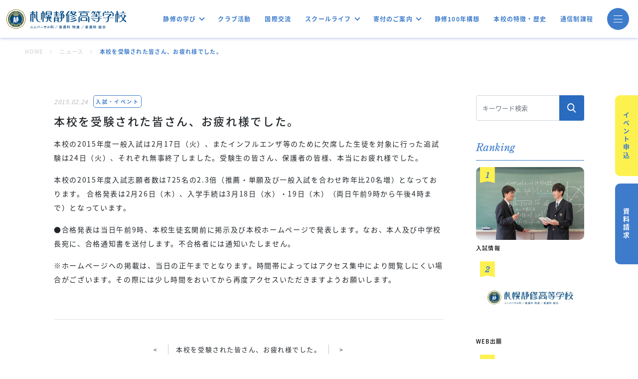

--- FILE ---
content_type: text/html; charset=UTF-8
request_url: https://www.sapporoseishu.ed.jp/information/3536
body_size: 59215
content:
<!DOCTYPE html>
<html lang="ja">

<head>
  <meta charset="utf-8">
  <meta name="viewport" content="width=device-width, initial-scale=1.0">
  <meta name="google-site-verification" content="jIkdwRWZT8Vr587cnBEt3lldL6YFNHaHW_rmvYkNR9Q" />
  <meta name="format-detection" content="telephone=no">
  <link rel="shortcut icon" href="https://www.sapporoseishu.ed.jp/admin/wp-content/themes/sapporoseishu2022/img/common/favicon.ico">
  <link rel="preconnect" href="https://fonts.googleapis.com">
  <link rel="preconnect" href="https://fonts.gstatic.com" crossorigin>
  <title>本校を受験された皆さん、お疲れ様でした。 | 札幌静修高等学校 - 全日制普通科とユニバーサル科の私立高校</title>
<meta name='robots' content='max-image-preview:large' />
<link rel="alternate" title="oEmbed (JSON)" type="application/json+oembed" href="https://www.sapporoseishu.ed.jp/wp-json/oembed/1.0/embed?url=https%3A%2F%2Fwww.sapporoseishu.ed.jp%2Finformation%2F3536" />
<link rel="alternate" title="oEmbed (XML)" type="text/xml+oembed" href="https://www.sapporoseishu.ed.jp/wp-json/oembed/1.0/embed?url=https%3A%2F%2Fwww.sapporoseishu.ed.jp%2Finformation%2F3536&#038;format=xml" />

<!-- SEO SIMPLE PACK 3.6.2 -->
<meta name="description" content="本校の2015年度一般入試は2月17日（火）、またインフルエンザ等のために欠席した生徒を対象に行った追試験は24日（火）、それぞれ無事終了しました。受験生の皆さん、保護者の皆様、本当にお疲れ様でした。 本校の2015年度入試志願者数は725">
<meta name="keywords" content="札幌,中学,高校,教育,ユニバーサル,普通科,特進科">
<link rel="canonical" href="https://www.sapporoseishu.ed.jp/information/3536">
<meta property="og:locale" content="ja_JP">
<meta property="og:type" content="article">
<meta property="og:image" content="https://www.sapporoseishu.ed.jp/admin/wp-content/uploads/2022/04/静修-2.jpg">
<meta property="og:title" content="本校を受験された皆さん、お疲れ様でした。 | 札幌静修高等学校 - 全日制普通科とユニバーサル科の私立高校">
<meta property="og:description" content="本校の2015年度一般入試は2月17日（火）、またインフルエンザ等のために欠席した生徒を対象に行った追試験は24日（火）、それぞれ無事終了しました。受験生の皆さん、保護者の皆様、本当にお疲れ様でした。 本校の2015年度入試志願者数は725">
<meta property="og:url" content="https://www.sapporoseishu.ed.jp/information/3536">
<meta property="og:site_name" content="札幌静修高等学校 - 全日制普通科とユニバーサル科の私立高校">
<meta name="twitter:card" content="summary_large_image">
<!-- Google Analytics (gtag.js) -->
<script async src="https://www.googletagmanager.com/gtag/js?id=G-DW8M3526J4"></script>
<script>
	window.dataLayer = window.dataLayer || [];
	function gtag(){dataLayer.push(arguments);}
	gtag("js", new Date());
	gtag("config", "G-DW8M3526J4");
</script>
	<!-- / SEO SIMPLE PACK -->

<style id='wp-img-auto-sizes-contain-inline-css' type='text/css'>
img:is([sizes=auto i],[sizes^="auto," i]){contain-intrinsic-size:3000px 1500px}
/*# sourceURL=wp-img-auto-sizes-contain-inline-css */
</style>
<style id='wp-emoji-styles-inline-css' type='text/css'>

	img.wp-smiley, img.emoji {
		display: inline !important;
		border: none !important;
		box-shadow: none !important;
		height: 1em !important;
		width: 1em !important;
		margin: 0 0.07em !important;
		vertical-align: -0.1em !important;
		background: none !important;
		padding: 0 !important;
	}
/*# sourceURL=wp-emoji-styles-inline-css */
</style>
<style id='wp-block-library-inline-css' type='text/css'>
:root{--wp-block-synced-color:#7a00df;--wp-block-synced-color--rgb:122,0,223;--wp-bound-block-color:var(--wp-block-synced-color);--wp-editor-canvas-background:#ddd;--wp-admin-theme-color:#007cba;--wp-admin-theme-color--rgb:0,124,186;--wp-admin-theme-color-darker-10:#006ba1;--wp-admin-theme-color-darker-10--rgb:0,107,160.5;--wp-admin-theme-color-darker-20:#005a87;--wp-admin-theme-color-darker-20--rgb:0,90,135;--wp-admin-border-width-focus:2px}@media (min-resolution:192dpi){:root{--wp-admin-border-width-focus:1.5px}}.wp-element-button{cursor:pointer}:root .has-very-light-gray-background-color{background-color:#eee}:root .has-very-dark-gray-background-color{background-color:#313131}:root .has-very-light-gray-color{color:#eee}:root .has-very-dark-gray-color{color:#313131}:root .has-vivid-green-cyan-to-vivid-cyan-blue-gradient-background{background:linear-gradient(135deg,#00d084,#0693e3)}:root .has-purple-crush-gradient-background{background:linear-gradient(135deg,#34e2e4,#4721fb 50%,#ab1dfe)}:root .has-hazy-dawn-gradient-background{background:linear-gradient(135deg,#faaca8,#dad0ec)}:root .has-subdued-olive-gradient-background{background:linear-gradient(135deg,#fafae1,#67a671)}:root .has-atomic-cream-gradient-background{background:linear-gradient(135deg,#fdd79a,#004a59)}:root .has-nightshade-gradient-background{background:linear-gradient(135deg,#330968,#31cdcf)}:root .has-midnight-gradient-background{background:linear-gradient(135deg,#020381,#2874fc)}:root{--wp--preset--font-size--normal:16px;--wp--preset--font-size--huge:42px}.has-regular-font-size{font-size:1em}.has-larger-font-size{font-size:2.625em}.has-normal-font-size{font-size:var(--wp--preset--font-size--normal)}.has-huge-font-size{font-size:var(--wp--preset--font-size--huge)}.has-text-align-center{text-align:center}.has-text-align-left{text-align:left}.has-text-align-right{text-align:right}.has-fit-text{white-space:nowrap!important}#end-resizable-editor-section{display:none}.aligncenter{clear:both}.items-justified-left{justify-content:flex-start}.items-justified-center{justify-content:center}.items-justified-right{justify-content:flex-end}.items-justified-space-between{justify-content:space-between}.screen-reader-text{border:0;clip-path:inset(50%);height:1px;margin:-1px;overflow:hidden;padding:0;position:absolute;width:1px;word-wrap:normal!important}.screen-reader-text:focus{background-color:#ddd;clip-path:none;color:#444;display:block;font-size:1em;height:auto;left:5px;line-height:normal;padding:15px 23px 14px;text-decoration:none;top:5px;width:auto;z-index:100000}html :where(.has-border-color){border-style:solid}html :where([style*=border-top-color]){border-top-style:solid}html :where([style*=border-right-color]){border-right-style:solid}html :where([style*=border-bottom-color]){border-bottom-style:solid}html :where([style*=border-left-color]){border-left-style:solid}html :where([style*=border-width]){border-style:solid}html :where([style*=border-top-width]){border-top-style:solid}html :where([style*=border-right-width]){border-right-style:solid}html :where([style*=border-bottom-width]){border-bottom-style:solid}html :where([style*=border-left-width]){border-left-style:solid}html :where(img[class*=wp-image-]){height:auto;max-width:100%}:where(figure){margin:0 0 1em}html :where(.is-position-sticky){--wp-admin--admin-bar--position-offset:var(--wp-admin--admin-bar--height,0px)}@media screen and (max-width:600px){html :where(.is-position-sticky){--wp-admin--admin-bar--position-offset:0px}}

/*# sourceURL=wp-block-library-inline-css */
</style><style id='global-styles-inline-css' type='text/css'>
:root{--wp--preset--aspect-ratio--square: 1;--wp--preset--aspect-ratio--4-3: 4/3;--wp--preset--aspect-ratio--3-4: 3/4;--wp--preset--aspect-ratio--3-2: 3/2;--wp--preset--aspect-ratio--2-3: 2/3;--wp--preset--aspect-ratio--16-9: 16/9;--wp--preset--aspect-ratio--9-16: 9/16;--wp--preset--color--black: #000000;--wp--preset--color--cyan-bluish-gray: #abb8c3;--wp--preset--color--white: #ffffff;--wp--preset--color--pale-pink: #f78da7;--wp--preset--color--vivid-red: #cf2e2e;--wp--preset--color--luminous-vivid-orange: #ff6900;--wp--preset--color--luminous-vivid-amber: #fcb900;--wp--preset--color--light-green-cyan: #7bdcb5;--wp--preset--color--vivid-green-cyan: #00d084;--wp--preset--color--pale-cyan-blue: #8ed1fc;--wp--preset--color--vivid-cyan-blue: #0693e3;--wp--preset--color--vivid-purple: #9b51e0;--wp--preset--gradient--vivid-cyan-blue-to-vivid-purple: linear-gradient(135deg,rgb(6,147,227) 0%,rgb(155,81,224) 100%);--wp--preset--gradient--light-green-cyan-to-vivid-green-cyan: linear-gradient(135deg,rgb(122,220,180) 0%,rgb(0,208,130) 100%);--wp--preset--gradient--luminous-vivid-amber-to-luminous-vivid-orange: linear-gradient(135deg,rgb(252,185,0) 0%,rgb(255,105,0) 100%);--wp--preset--gradient--luminous-vivid-orange-to-vivid-red: linear-gradient(135deg,rgb(255,105,0) 0%,rgb(207,46,46) 100%);--wp--preset--gradient--very-light-gray-to-cyan-bluish-gray: linear-gradient(135deg,rgb(238,238,238) 0%,rgb(169,184,195) 100%);--wp--preset--gradient--cool-to-warm-spectrum: linear-gradient(135deg,rgb(74,234,220) 0%,rgb(151,120,209) 20%,rgb(207,42,186) 40%,rgb(238,44,130) 60%,rgb(251,105,98) 80%,rgb(254,248,76) 100%);--wp--preset--gradient--blush-light-purple: linear-gradient(135deg,rgb(255,206,236) 0%,rgb(152,150,240) 100%);--wp--preset--gradient--blush-bordeaux: linear-gradient(135deg,rgb(254,205,165) 0%,rgb(254,45,45) 50%,rgb(107,0,62) 100%);--wp--preset--gradient--luminous-dusk: linear-gradient(135deg,rgb(255,203,112) 0%,rgb(199,81,192) 50%,rgb(65,88,208) 100%);--wp--preset--gradient--pale-ocean: linear-gradient(135deg,rgb(255,245,203) 0%,rgb(182,227,212) 50%,rgb(51,167,181) 100%);--wp--preset--gradient--electric-grass: linear-gradient(135deg,rgb(202,248,128) 0%,rgb(113,206,126) 100%);--wp--preset--gradient--midnight: linear-gradient(135deg,rgb(2,3,129) 0%,rgb(40,116,252) 100%);--wp--preset--font-size--small: 13px;--wp--preset--font-size--medium: 20px;--wp--preset--font-size--large: 36px;--wp--preset--font-size--x-large: 42px;--wp--preset--spacing--20: 0.44rem;--wp--preset--spacing--30: 0.67rem;--wp--preset--spacing--40: 1rem;--wp--preset--spacing--50: 1.5rem;--wp--preset--spacing--60: 2.25rem;--wp--preset--spacing--70: 3.38rem;--wp--preset--spacing--80: 5.06rem;--wp--preset--shadow--natural: 6px 6px 9px rgba(0, 0, 0, 0.2);--wp--preset--shadow--deep: 12px 12px 50px rgba(0, 0, 0, 0.4);--wp--preset--shadow--sharp: 6px 6px 0px rgba(0, 0, 0, 0.2);--wp--preset--shadow--outlined: 6px 6px 0px -3px rgb(255, 255, 255), 6px 6px rgb(0, 0, 0);--wp--preset--shadow--crisp: 6px 6px 0px rgb(0, 0, 0);}:where(.is-layout-flex){gap: 0.5em;}:where(.is-layout-grid){gap: 0.5em;}body .is-layout-flex{display: flex;}.is-layout-flex{flex-wrap: wrap;align-items: center;}.is-layout-flex > :is(*, div){margin: 0;}body .is-layout-grid{display: grid;}.is-layout-grid > :is(*, div){margin: 0;}:where(.wp-block-columns.is-layout-flex){gap: 2em;}:where(.wp-block-columns.is-layout-grid){gap: 2em;}:where(.wp-block-post-template.is-layout-flex){gap: 1.25em;}:where(.wp-block-post-template.is-layout-grid){gap: 1.25em;}.has-black-color{color: var(--wp--preset--color--black) !important;}.has-cyan-bluish-gray-color{color: var(--wp--preset--color--cyan-bluish-gray) !important;}.has-white-color{color: var(--wp--preset--color--white) !important;}.has-pale-pink-color{color: var(--wp--preset--color--pale-pink) !important;}.has-vivid-red-color{color: var(--wp--preset--color--vivid-red) !important;}.has-luminous-vivid-orange-color{color: var(--wp--preset--color--luminous-vivid-orange) !important;}.has-luminous-vivid-amber-color{color: var(--wp--preset--color--luminous-vivid-amber) !important;}.has-light-green-cyan-color{color: var(--wp--preset--color--light-green-cyan) !important;}.has-vivid-green-cyan-color{color: var(--wp--preset--color--vivid-green-cyan) !important;}.has-pale-cyan-blue-color{color: var(--wp--preset--color--pale-cyan-blue) !important;}.has-vivid-cyan-blue-color{color: var(--wp--preset--color--vivid-cyan-blue) !important;}.has-vivid-purple-color{color: var(--wp--preset--color--vivid-purple) !important;}.has-black-background-color{background-color: var(--wp--preset--color--black) !important;}.has-cyan-bluish-gray-background-color{background-color: var(--wp--preset--color--cyan-bluish-gray) !important;}.has-white-background-color{background-color: var(--wp--preset--color--white) !important;}.has-pale-pink-background-color{background-color: var(--wp--preset--color--pale-pink) !important;}.has-vivid-red-background-color{background-color: var(--wp--preset--color--vivid-red) !important;}.has-luminous-vivid-orange-background-color{background-color: var(--wp--preset--color--luminous-vivid-orange) !important;}.has-luminous-vivid-amber-background-color{background-color: var(--wp--preset--color--luminous-vivid-amber) !important;}.has-light-green-cyan-background-color{background-color: var(--wp--preset--color--light-green-cyan) !important;}.has-vivid-green-cyan-background-color{background-color: var(--wp--preset--color--vivid-green-cyan) !important;}.has-pale-cyan-blue-background-color{background-color: var(--wp--preset--color--pale-cyan-blue) !important;}.has-vivid-cyan-blue-background-color{background-color: var(--wp--preset--color--vivid-cyan-blue) !important;}.has-vivid-purple-background-color{background-color: var(--wp--preset--color--vivid-purple) !important;}.has-black-border-color{border-color: var(--wp--preset--color--black) !important;}.has-cyan-bluish-gray-border-color{border-color: var(--wp--preset--color--cyan-bluish-gray) !important;}.has-white-border-color{border-color: var(--wp--preset--color--white) !important;}.has-pale-pink-border-color{border-color: var(--wp--preset--color--pale-pink) !important;}.has-vivid-red-border-color{border-color: var(--wp--preset--color--vivid-red) !important;}.has-luminous-vivid-orange-border-color{border-color: var(--wp--preset--color--luminous-vivid-orange) !important;}.has-luminous-vivid-amber-border-color{border-color: var(--wp--preset--color--luminous-vivid-amber) !important;}.has-light-green-cyan-border-color{border-color: var(--wp--preset--color--light-green-cyan) !important;}.has-vivid-green-cyan-border-color{border-color: var(--wp--preset--color--vivid-green-cyan) !important;}.has-pale-cyan-blue-border-color{border-color: var(--wp--preset--color--pale-cyan-blue) !important;}.has-vivid-cyan-blue-border-color{border-color: var(--wp--preset--color--vivid-cyan-blue) !important;}.has-vivid-purple-border-color{border-color: var(--wp--preset--color--vivid-purple) !important;}.has-vivid-cyan-blue-to-vivid-purple-gradient-background{background: var(--wp--preset--gradient--vivid-cyan-blue-to-vivid-purple) !important;}.has-light-green-cyan-to-vivid-green-cyan-gradient-background{background: var(--wp--preset--gradient--light-green-cyan-to-vivid-green-cyan) !important;}.has-luminous-vivid-amber-to-luminous-vivid-orange-gradient-background{background: var(--wp--preset--gradient--luminous-vivid-amber-to-luminous-vivid-orange) !important;}.has-luminous-vivid-orange-to-vivid-red-gradient-background{background: var(--wp--preset--gradient--luminous-vivid-orange-to-vivid-red) !important;}.has-very-light-gray-to-cyan-bluish-gray-gradient-background{background: var(--wp--preset--gradient--very-light-gray-to-cyan-bluish-gray) !important;}.has-cool-to-warm-spectrum-gradient-background{background: var(--wp--preset--gradient--cool-to-warm-spectrum) !important;}.has-blush-light-purple-gradient-background{background: var(--wp--preset--gradient--blush-light-purple) !important;}.has-blush-bordeaux-gradient-background{background: var(--wp--preset--gradient--blush-bordeaux) !important;}.has-luminous-dusk-gradient-background{background: var(--wp--preset--gradient--luminous-dusk) !important;}.has-pale-ocean-gradient-background{background: var(--wp--preset--gradient--pale-ocean) !important;}.has-electric-grass-gradient-background{background: var(--wp--preset--gradient--electric-grass) !important;}.has-midnight-gradient-background{background: var(--wp--preset--gradient--midnight) !important;}.has-small-font-size{font-size: var(--wp--preset--font-size--small) !important;}.has-medium-font-size{font-size: var(--wp--preset--font-size--medium) !important;}.has-large-font-size{font-size: var(--wp--preset--font-size--large) !important;}.has-x-large-font-size{font-size: var(--wp--preset--font-size--x-large) !important;}
/*# sourceURL=global-styles-inline-css */
</style>

<style id='classic-theme-styles-inline-css' type='text/css'>
/*! This file is auto-generated */
.wp-block-button__link{color:#fff;background-color:#32373c;border-radius:9999px;box-shadow:none;text-decoration:none;padding:calc(.667em + 2px) calc(1.333em + 2px);font-size:1.125em}.wp-block-file__button{background:#32373c;color:#fff;text-decoration:none}
/*# sourceURL=/wp-includes/css/classic-themes.min.css */
</style>
<link rel='stylesheet' id='theme-css' href='https://www.sapporoseishu.ed.jp/admin/wp-content/themes/sapporoseishu2022/dist/style.css?ver=1.4' type='text/css' media='all' />
<script type="text/javascript" src="https://www.sapporoseishu.ed.jp/admin/wp-includes/js/jquery/jquery.min.js?ver=3.7.1" id="jquery-core-js"></script>
<script type="text/javascript" src="https://www.sapporoseishu.ed.jp/admin/wp-includes/js/jquery/jquery-migrate.min.js?ver=3.4.1" id="jquery-migrate-js"></script>
<script type="text/javascript" src="https://www.sapporoseishu.ed.jp/admin/wp-content/themes/sapporoseishu2022/dist/main.js?ver=1.4" id="theme-js"></script>
<link rel="https://api.w.org/" href="https://www.sapporoseishu.ed.jp/wp-json/" /><link rel="EditURI" type="application/rsd+xml" title="RSD" href="https://www.sapporoseishu.ed.jp/admin/xmlrpc.php?rsd" />
<meta name="generator" content="WordPress 6.9" />
<link rel='shortlink' href='https://www.sapporoseishu.ed.jp/?p=3536' />
</head>
<body class="wp-singular news-template-default single single-news postid-3536 wp-theme-sapporoseishu2022">
  <header class="header header-sub-page ">
    <nav class="navbar navbar-default navbar-expand-lg navbar-light bg-light  navbar-dropdown fixed-top">
      <div class="container-fluid">

        <h1 class="navbar-brand">
          <a class="navbar-brand" href="https://www.sapporoseishu.ed.jp/">
            <img src="https://www.sapporoseishu.ed.jp/admin/wp-content/themes/sapporoseishu2022/img/common/logo.svg" alt="" class="img-logo">
          </a>
        </h1>

        <div class="navbar-collapse hidden-md">
          <ul class="navbar-nav navbar-dropdown">
            <li class="nav-item dropdown">
              <a href="https://www.sapporoseishu.ed.jp/department-introduction" class="nav-link dropdown-toggle" role="button" >静修の学び</a>
              <ul class="dropdown-menu" id="drop">
                <li>
                  <a href="https://www.sapporoseishu.ed.jp/life/curriculum-universal" class="dropdown-item">ユニバーサル科</a>
                </li>
                <li>
                  <a href="https://www.sapporoseishu.ed.jp/life/curriculum-tokushin/" class="dropdown-item">普通科 特進</a>
                </li>
                <li>
                  <a href="https://www.sapporoseishu.ed.jp/life/curriculum-sougou" class="dropdown-item">普通科 総合</a>
                </li>
              </ul>
            </li>
            <li class="nav-item">
              <a href="https://www.sapporoseishu.ed.jp/life/club/" class="nav-link">クラブ活動</a>
            </li>
            <li class="nav-item">
              <a href="https://www.sapporoseishu.ed.jp/life/international/" class="nav-link">国際交流</a>
            </li>
            <li class="nav-item dropdown">
              <a href="https://www.sapporoseishu.ed.jp/life/" class="nav-link dropdown-toggle" role="button" >スクールライフ</a>
              <ul class="dropdown-menu">
                <li>
                  <a href="https://www.sapporoseishu.ed.jp/life/event" class="dropdown-item">学校行事</a>
                </li>
                <li>
                  <a href="https://www.sapporoseishu.ed.jp/life/uniform" class="dropdown-item">制服紹介</a>
                </li>
              </ul>
            </li>
            <li class="nav-item dropdown">
              <a href="https://www.sapporoseishu.ed.jp/donation/" class="nav-link dropdown-toggle" role="button" >寄付のご案内</a>
              <ul class="dropdown-menu">
                <li>
                  <a href="https://www.sapporoseishu.ed.jp/donation/" class="dropdown-item">寄付のお願い</a>
                </li>
                <li>
                  <a href="https://www.sapporoseishu.ed.jp/donations" class="dropdown-item">寄付者のご芳名一覧</a>
                </li>
              </ul>
            </li>
            <li class="nav-item">
              <a href="https://www.sapporoseishu.ed.jp/about/new-initiatives/" class="nav-link">静修100年構想</a>
            </li>
            <li class="nav-item">
              <a href="https://www.sapporoseishu.ed.jp/about/feature/" class="nav-link">本校の特徴・歴史</a>
            </li>
            <li class="nav-item">
              <a href="https://tsushin.sapporoseishu.ed.jp/" target="_blank" class="nav-link">通信制課程</a>
            </li>
          </ul>
        </div>

        <div class="collapse navbar-collapse visible-md" id="navbarNavDropdown">
          <ul class="navbar-nav">
            <li class="nav-item dropdown">
              <a class="nav-link dropdown-toggle" href="#" id="menu-link-5" role="button" >
                スクールライフ
              </a>

              <ul class="dropdown-menu">
                <li>
                  <a href="https://www.sapporoseishu.ed.jp/life/event" class="dropdown-item">学校行事</a>
                </li>
                <li>
                  <a href="https://www.sapporoseishu.ed.jp/life/uniform" class="dropdown-item">制服紹介</a>
                </li>
                <li>
                  <a href="https://www.sapporoseishu.ed.jp/life/international" class="dropdown-item">国際交流</a>
                </li>
              </ul>
            </li>

            <li class="nav-item dropdown">
              <a class="nav-link dropdown-toggle" href="https://www.sapporoseishu.ed.jp/about/" id="menu-link-6" role="button" >
                静修高校について
              </a>

              <ul class="dropdown-menu" aria-labelledby="menu-link-6">
                <li><a class="dropdown-item" href="#">Action</a></li>
                <li><a class="dropdown-item" href="#">Another action</a></li>
                <li><a class="dropdown-item" href="#">Something else here</a></li>
              </ul>
            </li>

            <li class="nav-item dropdown">
              <a class="nav-link dropdown-toggle" href="#" id="menu-link-7" role="button" >
                学科紹介
              </a>

              <ul class="dropdown-menu" aria-labelledby="menu-link-7">
                <li><a class="dropdown-item" href="#">Action</a></li>
                <li><a class="dropdown-item" href="#">Another action</a></li>
                <li><a class="dropdown-item" href="#">Something else here</a></li>
              </ul>
            </li>

            <li class="nav-item dropdown">
              <a class="nav-link dropdown-toggle" href="#" id="menu-link-8" role="button" >
                受験情報
              </a>

              <ul class="dropdown-menu">
                <li>
                  <a href="https://www.sapporoseishu.ed.jp/exam/ippan" class="dropdown-item">入試情報</a>
                </li>
                <li>
                  <a href="https://www.sapporoseishu.ed.jp/exam/paid/" class="dropdown-item">学費・学費支援制度</a>
                </li>
                <li>
                  <a href="https://www.sapporoseishu.ed.jp/exam/open/" class="dropdown-item">イベント情報</a>
                </li>
              </ul>
            </li>

            <li class="nav-item">
              <a class="nav-link" href="https://www.sapporoseishu.ed.jp/life/club/">クラブ活動</a>
            </li>

            <li class="nav-item">
              <a class="nav-link" href="https://www.sapporoseishu.ed.jp/information/">お知らせ</a>
            </li>
          </ul>
        </div>

        <a href="#menu-modal" class="navbar-toggler" data-bs-toggle="modal" aria-controls="navbarNavDropdown" aria-expanded="false" aria-label="Toggle navigation">
          <span class="icon"></span>
          <span class="icon"></span>
          <span class="icon"></span>
        </a>
      </div>

      <div class="modal fade menu-modal" id="menu-modal" tabindex="-1" aria-labelledby="menu-modal" aria-hidden="true" data-bs-backdrop="false">
        <div class="modal-dialog modal-fullscreen">
          <div class="modal-content">
            <div class="container">
              <div class="row">
                <div class="col-12 col-lg-4">
                  <a href="https://www.sapporoseishu.ed.jp" class="modal-brand">
                    <img src="https://www.sapporoseishu.ed.jp/admin/wp-content/themes/sapporoseishu2022/img/common/logo-white.svg" alt="札幌静修高等学校 ユニバーサル科/普通科 特進/普通科総合">
                  </a>
                  <a href="https://www.sapporoseishu.ed.jp/exam/open/" class="link-btn link-btn--yellow pc">イベント申込</a>
                  <a href="https://www.sapporoseishu.ed.jp/contact" class="link-btn link-btn--white pc">資料請求</a>
                  <div class="pc">
                    <form role="search" method="get" class="search-form" action="https://www.sapporoseishu.ed.jp/">
  <div class="input-group">
    <input type="text" class="form-control" placeholder="キーワード検索" aria-label="キーワード検索" aria-describedby="button-addon2" value="" name="s" title="検索:" required>
    <button class="btn" type="submit" id="button-addon2">
      <img src="https://www.sapporoseishu.ed.jp/admin/wp-content/themes/sapporoseishu2022/img/common/icon-search.svg" alt="">
    </button>
  </div>
</form>
                  </div>
                </div>
                <div class="col-12 col-lg-4">
                  <div class="nav-parent">
                    <div class="nav-panel">
                      <a href="https://www.sapporoseishu.ed.jp/department-introduction" class="nav-panel__title">
                        <span>Learning in SEISHU</span>
                        静修の学び
                      </a>
                      <button class="nav-panel__btn" data-bs-toggle="collapse" data-bs-target="#collapse-nav-learning" aria-expanded="false">
                        <img src="https://www.sapporoseishu.ed.jp/admin/wp-content/themes/sapporoseishu2022/img/common/nav-arrow.svg" alt="">
                      </button>
                    </div>
                    <div class="nav-content collapse" id="collapse-nav-learning">
                      <ul class="nav-list">
                        <li>
                          <a href="https://www.sapporoseishu.ed.jp/life/curriculum-universal">ユニバーサル科</a>
                        </li>
                        <li>
                          <a href="https://www.sapporoseishu.ed.jp/life/curriculum-tokushin/">普通科 特進</a>
                        </li>
                        <li>
                          <a href="https://www.sapporoseishu.ed.jp/life/curriculum-sougou">普通科 総合</a>
                        </li>
                      </ul>
                    </div>
                  </div>
                  <div class="nav-parent">
                    <div class="nav-panel">
                      <a href="https://www.sapporoseishu.ed.jp/life/" class="nav-panel__title">
                        <span>School Life</span>
                        スクールライフ
                      </a>
                      <button class="nav-panel__btn" data-bs-toggle="collapse" data-bs-target="#collapse-nav-life" aria-expanded="false">
                        <img src="https://www.sapporoseishu.ed.jp/admin/wp-content/themes/sapporoseishu2022/img/common/nav-arrow.svg" alt="">
                      </button>
                    </div>
                    <div class="nav-content collapse" id="collapse-nav-life">
                      <ul class="nav-list">
                        <li>
                          <a href="https://www.sapporoseishu.ed.jp/life/event">学校行事</a>
                        </li>
                        <li>
                          <a href="https://www.sapporoseishu.ed.jp/life/uniform">制服紹介</a>
                        </li>
                        <li>
                          <a href="https://www.sapporoseishu.ed.jp/life/international">国際交流</a>
                        </li>
                      </ul>
                    </div>
                  </div>
                  <div class="nav-parent">
                    <div class="nav-panel">
                      <a href="https://www.sapporoseishu.ed.jp/life/club/" class="nav-panel__title">
                        <span>Club activitys</span>
                        クラブ活動
                      </a>
                      <button class="nav-panel__btn" data-bs-toggle="collapse" data-bs-target="#collapse-nav-club" aria-expanded="false">
                        <img src="https://www.sapporoseishu.ed.jp/admin/wp-content/themes/sapporoseishu2022/img/common/nav-arrow.svg" alt="">
                      </button>
                    </div>
                    <div class="nav-content collapse" id="collapse-nav-club">
                      <ul class="nav-list">
                                                  <li>
                            <a href="https://www.sapporoseishu.ed.jp/life/club/group/gymnastics">体育系クラブ</a>
                          </li>
                                                  <li>
                            <a href="https://www.sapporoseishu.ed.jp/life/club/group/arts">文化系クラブ</a>
                          </li>
                                                  <li>
                            <a href="https://www.sapporoseishu.ed.jp/life/club/group/external-extra">外局・課外講座</a>
                          </li>
                                              </ul>
                    </div>
                  </div>
                  <div class="nav-parent">
                    <div class="nav-panel">
                      <a href="https://www.sapporoseishu.ed.jp/exam/" class="nav-panel__title">
                        <span>Entrance Exam</span>
                        受験情報
                      </a>
                      <button class="nav-panel__btn" data-bs-toggle="collapse" data-bs-target="#collapse-nav-exam" aria-expanded="false">
                        <img src="https://www.sapporoseishu.ed.jp/admin/wp-content/themes/sapporoseishu2022/img/common/nav-arrow.svg" alt="">
                      </button>
                    </div>
                    <div class="nav-content collapse" id="collapse-nav-exam">
                      <ul class="nav-list">
                        <li>
                          <a href="https://www.sapporoseishu.ed.jp/exam/ippan">入試情報</a>
                        </li>
                        <li>
                          <a href="https://www.sapporoseishu.ed.jp/exam/paid/">学費・学費支援制度</a>
                        </li>
                        <li>
                          <a href="https://www.sapporoseishu.ed.jp/exam/open/">イベント情報</a>
                        </li>
                      </ul>
                    </div>
                  </div>
                </div>
                <div class="col-12 col-lg-4">
                  <div class="nav-parent first-border">
                    <div class="nav-panel">
                      <a href="https://www.sapporoseishu.ed.jp/donation/" class="nav-panel__title">
                        <span>Donation</span>
                        寄付のご案内
                      </a>
                      <button class="nav-panel__btn" data-bs-toggle="collapse" data-bs-target="#collapse-nav-donation" aria-expanded="false">
                        <img src="https://www.sapporoseishu.ed.jp/admin/wp-content/themes/sapporoseishu2022/img/common/nav-arrow.svg" alt="">
                      </button>
                    </div>
                    <div class="nav-content collapse" id="collapse-nav-donation">
                      <ul class="nav-list">
                        <li>
                          <a href="https://www.sapporoseishu.ed.jp/donation/">寄付のお願い</a>
                        </li>
                        <li>
                          <a href="https://www.sapporoseishu.ed.jp/donations">寄付者のご芳名一覧</a>
                        </li>
                      </ul>
                    </div>
                  </div>
                  <div class="nav-parent">
                    <div class="nav-panel">
                      <a href="https://www.sapporoseishu.ed.jp/information" class="nav-panel__title">
                        <span>News</span>
                        お知らせ
                      </a>
                    </div>
                  </div>
                  <div class="nav-parent">
                    <ul class="nav-list">
                      <li>
                        <a href="https://www.sapporoseishu.ed.jp/about/access/">アクセス</a>
                      </li>
                      <li>
                        <a href="https://www.sapporoseishu.ed.jp/about/alumni">同窓会</a>
                      </li>
                      <li>
                        <a href="https://www.sapporoseishu.ed.jp/about/certificate/">証明書</a>
                      </li>
                      <li>
                        <a href="https://www.sapporoseishu.ed.jp/about/recruit/">教員採用</a>
                      </li>
                      <li>
                        <a href="https://www.sapporoseishu.ed.jp/privacypolicy/">プライバシーポリシー</a>
                      </li>
                      <li>
                        <a href="/donation">寄付のご案内</a>
                      </li>
                      <li>
                        <a href="https://tsushin.sapporoseishu.ed.jp">通信制課程</a>
                      </li>
                    </ul>
                  </div>
                  <div class="nav-parent pc">
                    <div class="nav-panel">
                      <a href="https://tokusetsu.sapporoseishu.ed.jp/" target="_blank" class="nav-panel__title">
                        <span>Special Page</span>
                        中学生向け特設ページ
                      </a>
                    </div>
                  </div>
                  <div class="sp">
                    <form role="search" method="get" class="search-form" action="https://www.sapporoseishu.ed.jp/">
  <div class="input-group">
    <input type="text" class="form-control" placeholder="キーワード検索" aria-label="キーワード検索" aria-describedby="button-addon2" value="" name="s" title="検索:" required>
    <button class="btn" type="submit" id="button-addon2">
      <img src="https://www.sapporoseishu.ed.jp/admin/wp-content/themes/sapporoseishu2022/img/common/icon-search.svg" alt="">
    </button>
  </div>
</form>
                  </div>
                  <a href="https://www.sapporoseishu.ed.jp/exam/open/" class="link-btn link-btn--yellow sp">イベント申込</a>
                  <a href="https://www.sapporoseishu.ed.jp/contact" class="link-btn link-btn--white sp">資料請求</a>
                </div>
              </div>
              <div class="menu-modal-footer sp">
                <div class="container">
                  <ul class="menu-modal-footer-list">
                    <li>
                      <a href="https://www.sapporoseishu.ed.jp/about/access/">アクセス</a>
                    </li>
                    <li>
                      <a href="https://www.sapporoseishu.ed.jp/about/alumni/">同窓会</a>
                    </li>
                    <li>
                      <a href="https://www.sapporoseishu.ed.jp/about/certificate/">証明書</a>
                    </li>
                    <li>
                      <a href="https://www.sapporoseishu.ed.jp/about/recruit/">教員採用</a>
                    </li>
                    <li>
                      <a href="https://www.sapporoseishu.ed.jp/privacypolicy/">プライバシーポリシー</a>
                    </li>
                  </ul>
                  <a href="https://tokusetsu.sapporoseishu.ed.jp/" target="_blank" class="footer-main-pickup footer-main-pickup--special-page">
                    <span class="footer-main-pickup__text">
                      <span class="footer-main-pickup__en">Special Page</span>
                      <span class="footer-main-pickup__ja">中学生のための特設ページ</span>
                    </span>
                  </a>
                  <p class="menu-modal-footer-copyright">© Sapporoseishu High School, All rights reserved.</p>
                </div>
              </div>
            </div>
          </div>
        </div>
      </div>
    </nav>
  </header>
<section class="section-breadcrumb">
    <div class="container-fluid">
        <div class="breadcrumb" typeof="BreadcrumbList" vocab="https://schema.org/">
          <span property="itemListElement" typeof="ListItem"><a property="item" typeof="WebPage" title="Go to 札幌静修高等学校 - 全日制普通科とユニバーサル科の私立高校." href="https://www.sapporoseishu.ed.jp" class="home" ><span property="name">HOME</span></a><meta property="position" content="1"></span><span property="itemListElement" typeof="ListItem"><a property="item" typeof="WebPage" title="ニュースへ移動する" href="https://www.sapporoseishu.ed.jp/information" class="archive post-news-archive" ><span property="name">ニュース</span></a><meta property="position" content="2"></span><span property="itemListElement" typeof="ListItem"><span property="name" class="post post-news current-item">本校を受験された皆さん、お疲れ様でした。</span><meta property="url" content="https://www.sapporoseishu.ed.jp/information/3536"><meta property="position" content="3"></span>        </div>
    </div>
</section>

<section class="section-archive">
  <div class="container">
    <div class="row section-archive__row flex-md-row flex-row-reverse">
      <div class="col-12 col-md-9">
        <div class="section-post">
                    <div class="section-post__meta">
            <time datetime="2015-02-24T12:24:51+09:00" class="time">2015.02.24</time>
            <div class="cat">
                              <span>入試・イベント</span>
                          </div>
          </div>
          <h2 class="section-post__title">本校を受験された皆さん、お疲れ様でした。</h2>
          <div class="section-post__content">
            <p>本校の2015年度一般入試は2月17日（火）、またインフルエンザ等のために欠席した生徒を対象に行った追試験は24日（火）、それぞれ無事終了しました。受験生の皆さん、保護者の皆様、本当にお疲れ様でした。</p>
<p>本校の2015年度入試志願者数は725名の2.3倍（推薦・単願及び一般入試を合わせ昨年比20名増）となっております。 合格発表は2月26日（木）、入学手続は3月18日（水）・19日（木）（両日午前9時から午後4時まで）となっています。 </p>
<p>●合格発表は当日午前9時、本校生徒玄関前に掲示及び本校ホームページで発表します。なお、本人及び中学校長宛に、合格通知書を送付します。不合格者には通知いたしません。</p>
<p>※ホームページへの掲載は、当日の正午までとなります。時間帯によってはアクセス集中により閲覧しにくい場合がございます。その際には少し時間をおいてから再度アクセスいただきますようお願いします。</p>
                      </div>
          <div class="section-post__nav">
            <span>
                                          <a href="https://www.sapporoseishu.ed.jp/information/2277" class="next">&lt;</a>
                            本校を受験された皆さん、お疲れ様でした。                            <a href="https://www.sapporoseishu.ed.jp/information/3511" class="prev">&gt;</a>
                          </span>
          </div>
          <a href="https://www.sapporoseishu.ed.jp/information" class="button section-post__btn">BACK</a>
        </div>
      </div>
      <div class="col-12 col-md-3">
        <div class="row">
  <div class="col-12">
    <section class="section-sidebar">
      <form role="search" method="get" class="search-form" action="https://www.sapporoseishu.ed.jp/">
  <div class="input-group">
    <input type="text" class="form-control" placeholder="キーワード検索" aria-label="キーワード検索" aria-describedby="button-addon2" value="" name="s" title="検索:" required>
    <button class="btn" type="submit" id="button-addon2">
      <img src="https://www.sapporoseishu.ed.jp/admin/wp-content/themes/sapporoseishu2022/img/common/icon-search.svg" alt="">
    </button>
  </div>
</form>
    </section>
    <section class="section-sidebar">
      <h2 class="section-sidebar__title">Ranking</h2>
      <div class="section-sidebar__content">
        <div class="section-ranking-list swiper">
          <div class="swiper-wrapper">
                          <div class="swiper-slide">
                <a href="https://www.sapporoseishu.ed.jp/exam/ippan" class="section-ranking-list__item section-ranking-post">
                  <div class="section-ranking-post__tmb">
                    <span class="section-ranking-post__num">1</span>
                    <img src="https://www.sapporoseishu.ed.jp/admin/wp-content/uploads/2015/06/008-640x430.jpg" alt="">
                  </div>
                  <!-- <time class="section-ranking-post__time">2021.12.02</time> -->
                  <h3 class="section-ranking-post__title">入試情報</h3>
                </a>
              </div>
                          <div class="swiper-slide">
                <a href="https://www.sapporoseishu.ed.jp/exam/web-application" class="section-ranking-list__item section-ranking-post">
                  <div class="section-ranking-post__tmb">
                    <span class="section-ranking-post__num">2</span>
                    <img src="https://www.sapporoseishu.ed.jp/admin/wp-content/themes/sapporoseishu2022/img/common/tmb-blank.jpg" alt="">
                  </div>
                  <!-- <time class="section-ranking-post__time">2025.11.05</time> -->
                  <h3 class="section-ranking-post__title">WEB出願</h3>
                </a>
              </div>
                          <div class="swiper-slide">
                <a href="https://www.sapporoseishu.ed.jp/life/uniform" class="section-ranking-list__item section-ranking-post">
                  <div class="section-ranking-post__tmb">
                    <span class="section-ranking-post__num">3</span>
                    <img src="https://www.sapporoseishu.ed.jp/admin/wp-content/themes/sapporoseishu2022/img/common/tmb-blank.jpg" alt="">
                  </div>
                  <!-- <time class="section-ranking-post__time">2022.04.01</time> -->
                  <h3 class="section-ranking-post__title">制服紹介</h3>
                </a>
              </div>
                          <div class="swiper-slide">
                <a href="https://www.sapporoseishu.ed.jp/information/20218" class="section-ranking-list__item section-ranking-post">
                  <div class="section-ranking-post__tmb">
                    <span class="section-ranking-post__num">4</span>
                    <img src="https://www.sapporoseishu.ed.jp/admin/wp-content/uploads/2025/06/DSC01967-640x430.jpg" alt="">
                  </div>
                  <!-- <time class="section-ranking-post__time">2025.06.25</time> -->
                  <h3 class="section-ranking-post__title">「NEXT100」始動。静修、校舎全面改築へ</h3>
                </a>
              </div>
                          <div class="swiper-slide">
                <a href="https://www.sapporoseishu.ed.jp/about/access" class="section-ranking-list__item section-ranking-post">
                  <div class="section-ranking-post__tmb">
                    <span class="section-ranking-post__num">5</span>
                    <img src="https://www.sapporoseishu.ed.jp/admin/wp-content/uploads/2015/06/013-640x430.jpg" alt="">
                  </div>
                  <!-- <time class="section-ranking-post__time">2015.06.24</time> -->
                  <h3 class="section-ranking-post__title">アクセス</h3>
                </a>
              </div>
                      </div>
          <div class="swiper-button-prev sp">
            <img src="https://www.sapporoseishu.ed.jp/admin/wp-content/themes/sapporoseishu2022/img/common/ranking-slider-prev.svg" alt="">
          </div>
          <div class="swiper-button-next sp">
            <img src="https://www.sapporoseishu.ed.jp/admin/wp-content/themes/sapporoseishu2022/img/common/ranking-slider-next.svg" alt="">
          </div>
        </div>
      </div>
    </section>
  </div>
  <div class="col-12">
    <section class="section-sidebar">
      <h2 class="section-sidebar__title">Category</h2>
      <div class="section-sidebar__content">
        <ul class="category-list">
                      <li>
              <a href="https://www.sapporoseishu.ed.jp/information/news-category/news">お知らせ</a>
            </li>
                      <li>
              <a href="https://www.sapporoseishu.ed.jp/information/news-category/club">クラブ</a>
            </li>
                      <li>
              <a href="https://www.sapporoseishu.ed.jp/information/news-category/event">入試・イベント</a>
            </li>
                      <li>
              <a href="https://www.sapporoseishu.ed.jp/information/news-category/attempt">取り組み</a>
            </li>
                      <li>
              <a href="https://www.sapporoseishu.ed.jp/information/news-category/student">在校生·保護者の方</a>
            </li>
                      <li>
              <a href="https://www.sapporoseishu.ed.jp/information/news-category/seishu-story">静修物語</a>
            </li>
                  </ul>
      </div>
    </section>
  </div>
</div>
      </div>
    </div>
  </div>
</section>

<div class="bg-blue">
  <section class="section-access">
  <div class="container">
    <div class="row">
      <div class="col-12 col-md-6">
        <h2 class="section-title-horizon">
          <span>Access</span>
          アクセス案内
        </h2>
        <dl class="section-access__info">
          <dt>住所</dt>
          <dd>〒064-0916　札幌市中央区南16条西6丁目2番1号</dd>
          <dt>最寄り駅</dt>
          <dd>地下鉄南北線 幌平橋駅 / 市電 静修学園前</dd>
          <dt>連絡先</dt>
          <dd>TEL : 011-521-0234 / FAX : 011-511-9008</dd>
        </dl>
        <a href="https://www.sapporoseishu.ed.jp/about/access" class="button">View More</a>
      </div>
      <div class="col-12 col-md-6">
        <iframe class="section-access__map" src="https://www.google.com/maps/embed?pb=!1m18!1m12!1m3!1d2916.1437825958988!2d141.34977531579273!3d43.038406199983896!2m3!1f0!2f0!3f0!3m2!1i1024!2i768!4f13.1!3m3!1m2!1s0x5f0b2a1822dca995%3A0x1a433cc7c7af2b52!2z5pyt5bmM6Z2Z5L-u6auY562J5a2m5qCh!5e0!3m2!1sja!2sjp!4v1646788926188!5m2!1sja!2sjp" width="600" height="450" style="border:0;" allowfullscreen="" loading="lazy"></iframe>
      </div>
    </div>
  </div>
</section></div>

<footer class="footer">
  <div class="footer-main">
    <div class="container">
      <a href="" class="footer-main__logo">
        <img src="https://www.sapporoseishu.ed.jp/admin/wp-content/themes/sapporoseishu2022/img/common/logo-white.svg" alt="札幌清修高等学校 ユニバーサル科/普通科 特進/普通科総合">
      </a>
      <div class="footer-main__pickup">
        <div class="row">
          <div class="col-12 col-md-3">
            <a href="/about/history" class="footer-main-pickup">
              <img src="https://www.sapporoseishu.ed.jp/admin/wp-content/themes/sapporoseishu2022/img/common/footer-pickup-greeting.jpg" alt="" class="footer-main-pickup__bg">
              <span class="footer-main-pickup__text">
                <span class="footer-main-pickup__en">Greeting</span>
                <span class="footer-main-pickup__ja">校長挨拶</span>
              </span>
            </a>
          </div>
          <div class="col-12 col-md-3">
            <a href="/about/feature" class="footer-main-pickup">
              <img src="https://www.sapporoseishu.ed.jp/admin/wp-content/themes/sapporoseishu2022/img/common/footer-pickup-feature.jpg" alt="" class="footer-main-pickup__bg">
              <span class="footer-main-pickup__text">
                <span class="footer-main-pickup__en">Feature &amp; History</span>
                <span class="footer-main-pickup__ja">本校の特徴・歴史</span>
              </span>
            </a>
          </div>
          <div class="col-12 col-md-3">
            <a href="/about/new-initiatives" class="footer-main-pickup">
              <img src="https://www.sapporoseishu.ed.jp/admin/wp-content/themes/sapporoseishu2022/img/common/footer-pickup-new-initiatives.jpg" alt="" class="footer-main-pickup__bg">
              <span class="footer-main-pickup__text">
                <span class="footer-main-pickup__en">New initiatives</span>
                <span class="footer-main-pickup__ja">静修100年構想</span>
              </span>
            </a>
          </div>
          <div class="col-12 col-md-3 position-relative">
                        <a href="/donation" class="footer-main-pickup">
              <img src="https://www.sapporoseishu.ed.jp/admin/wp-content/themes/sapporoseishu2022/img/common/footer-donation.jpg" alt="" class="footer-main-pickup__bg">
              <span class="footer-main-pickup__text">
                <span class="footer-main-pickup__en">Donation</span>
                <span class="footer-main-pickup__ja">寄付のご案内</span>
              </span>
            </a>
          </div>
        </div>
      </div>
      <div class="footer-main__nav">
        <div class="row">
          <div class="col-6 col-md">
            <div class="footer-main-nav">
              <h3 class="footer-main-nav__title">
                <a href="https://www.sapporoseishu.ed.jp/department-introduction">静修の学び</a>
              </h3>
              <ul class="footer-main-nav__list">
                <li>
                  <a href="https://www.sapporoseishu.ed.jp/life/curriculum-universal">ユニバーサル科</a>
                </li>
                <li>
                  <a href="https://www.sapporoseishu.ed.jp/life/curriculum-tokushin/">普通科特進</a>
                </li>
                <li>
                  <a href="https://www.sapporoseishu.ed.jp/life/curriculum-sougou">普通科総合</a>
                </li>
              </ul>
            </div>
          </div>
          <div class="col-6 col-md">
            <div class="footer-main-nav">
              <h3 class="footer-main-nav__title">
                <a href="https://www.sapporoseishu.ed.jp/life/club/">クラブ活動</a>
              </h3>
              <ul class="footer-main-nav__list">
                                  <li>
                    <a href="https://www.sapporoseishu.ed.jp/life/club/group/gymnastics">体育系クラブ</a>
                  </li>
                                  <li>
                    <a href="https://www.sapporoseishu.ed.jp/life/club/group/arts">文化系クラブ</a>
                  </li>
                                  <li>
                    <a href="https://www.sapporoseishu.ed.jp/life/club/group/external-extra">外局・課外講座</a>
                  </li>
                              </ul>
            </div>
          </div>
          <div class="col-6 col-md">
            <div class="footer-main-nav">
              <h3 class="footer-main-nav__title">
                <a href="https://www.sapporoseishu.ed.jp/life/international">国際交流</a>
              </h3>
            </div>
          </div>
          <div class="col-6 col-md">
            <div class="footer-main-nav">
              <h3 class="footer-main-nav__title">
                <a href="https://www.sapporoseishu.ed.jp/life/">スクールライフ</a>
              </h3>
              <ul class="footer-main-nav__list">
                <li>
                  <a href="https://www.sapporoseishu.ed.jp/life/event">学校行事</a>
                </li>
                <li>
                  <a href="https://www.sapporoseishu.ed.jp/life/uniform">制服紹介</a>
                </li>
                <li>
                  <a href="https://www.sapporoseishu.ed.jp/life/international">国際交流</a>
                </li>
              </ul>
            </div>
          </div>
          <div class="col-12 col-md">
            <div class="footer-main-nav">
              <h3 class="footer-main-nav__title">
                <a href="https://www.sapporoseishu.ed.jp/information/">お知らせ</a>
              </h3>
              <h3 class="footer-main-nav__title">
                <a href="https://www.sapporoseishu.ed.jp/exam/open/">イベント申し込み</a>
              </h3>
              <h3 class="footer-main-nav__title">
                <a href="">資料請求</a>
              </h3>
            </div>
          </div>
        </div>
      </div>
    </div>
  </div>
  <div class="footer-sub-nav">
    <div class="container">
      <ul class="footer-sub-nav-list">
        <li>
          <a href="https://www.sapporoseishu.ed.jp/about/access/">アクセス</a>
        </li>
        <li>
          <a href="https://www.sapporoseishu.ed.jp/about/alumni/">同窓会</a>
        </li>
        <li>
          <a href="https://www.sapporoseishu.ed.jp/about/certificate/">証明書</a>
        </li>
        <li>
          <a href="https://www.sapporoseishu.ed.jp/about/recruit/">教員採用</a>
        </li>
        <li>
          <a href="https://www.sapporoseishu.ed.jp/privacypolicy/">プライバシーポリシー</a>
        </li>
        <li>
          <a href="https://tokusetsu.sapporoseishu.ed.jp/" target="_blank">中学生向け特設サイト</a>
        </li>
        <li>
          <a href="https://tsushin.sapporoseishu.ed.jp" target="_blank">通信制課程</a>
        </li>
      </ul>
      <small class="footer-sub-nav__copyright">© Sapporoseishu High School, All rights reserved.</small>
    </div>
  </div>
</footer>
<script type="speculationrules">
{"prefetch":[{"source":"document","where":{"and":[{"href_matches":"/*"},{"not":{"href_matches":["/admin/wp-*.php","/admin/wp-admin/*","/admin/wp-content/uploads/*","/admin/wp-content/*","/admin/wp-content/plugins/*","/admin/wp-content/themes/sapporoseishu2022/*","/*\\?(.+)"]}},{"not":{"selector_matches":"a[rel~=\"nofollow\"]"}},{"not":{"selector_matches":".no-prefetch, .no-prefetch a"}}]},"eagerness":"conservative"}]}
</script>
<script id="wp-emoji-settings" type="application/json">
{"baseUrl":"https://s.w.org/images/core/emoji/17.0.2/72x72/","ext":".png","svgUrl":"https://s.w.org/images/core/emoji/17.0.2/svg/","svgExt":".svg","source":{"concatemoji":"https://www.sapporoseishu.ed.jp/admin/wp-includes/js/wp-emoji-release.min.js?ver=6.9"}}
</script>
<script type="module">
/* <![CDATA[ */
/*! This file is auto-generated */
const a=JSON.parse(document.getElementById("wp-emoji-settings").textContent),o=(window._wpemojiSettings=a,"wpEmojiSettingsSupports"),s=["flag","emoji"];function i(e){try{var t={supportTests:e,timestamp:(new Date).valueOf()};sessionStorage.setItem(o,JSON.stringify(t))}catch(e){}}function c(e,t,n){e.clearRect(0,0,e.canvas.width,e.canvas.height),e.fillText(t,0,0);t=new Uint32Array(e.getImageData(0,0,e.canvas.width,e.canvas.height).data);e.clearRect(0,0,e.canvas.width,e.canvas.height),e.fillText(n,0,0);const a=new Uint32Array(e.getImageData(0,0,e.canvas.width,e.canvas.height).data);return t.every((e,t)=>e===a[t])}function p(e,t){e.clearRect(0,0,e.canvas.width,e.canvas.height),e.fillText(t,0,0);var n=e.getImageData(16,16,1,1);for(let e=0;e<n.data.length;e++)if(0!==n.data[e])return!1;return!0}function u(e,t,n,a){switch(t){case"flag":return n(e,"\ud83c\udff3\ufe0f\u200d\u26a7\ufe0f","\ud83c\udff3\ufe0f\u200b\u26a7\ufe0f")?!1:!n(e,"\ud83c\udde8\ud83c\uddf6","\ud83c\udde8\u200b\ud83c\uddf6")&&!n(e,"\ud83c\udff4\udb40\udc67\udb40\udc62\udb40\udc65\udb40\udc6e\udb40\udc67\udb40\udc7f","\ud83c\udff4\u200b\udb40\udc67\u200b\udb40\udc62\u200b\udb40\udc65\u200b\udb40\udc6e\u200b\udb40\udc67\u200b\udb40\udc7f");case"emoji":return!a(e,"\ud83e\u1fac8")}return!1}function f(e,t,n,a){let r;const o=(r="undefined"!=typeof WorkerGlobalScope&&self instanceof WorkerGlobalScope?new OffscreenCanvas(300,150):document.createElement("canvas")).getContext("2d",{willReadFrequently:!0}),s=(o.textBaseline="top",o.font="600 32px Arial",{});return e.forEach(e=>{s[e]=t(o,e,n,a)}),s}function r(e){var t=document.createElement("script");t.src=e,t.defer=!0,document.head.appendChild(t)}a.supports={everything:!0,everythingExceptFlag:!0},new Promise(t=>{let n=function(){try{var e=JSON.parse(sessionStorage.getItem(o));if("object"==typeof e&&"number"==typeof e.timestamp&&(new Date).valueOf()<e.timestamp+604800&&"object"==typeof e.supportTests)return e.supportTests}catch(e){}return null}();if(!n){if("undefined"!=typeof Worker&&"undefined"!=typeof OffscreenCanvas&&"undefined"!=typeof URL&&URL.createObjectURL&&"undefined"!=typeof Blob)try{var e="postMessage("+f.toString()+"("+[JSON.stringify(s),u.toString(),c.toString(),p.toString()].join(",")+"));",a=new Blob([e],{type:"text/javascript"});const r=new Worker(URL.createObjectURL(a),{name:"wpTestEmojiSupports"});return void(r.onmessage=e=>{i(n=e.data),r.terminate(),t(n)})}catch(e){}i(n=f(s,u,c,p))}t(n)}).then(e=>{for(const n in e)a.supports[n]=e[n],a.supports.everything=a.supports.everything&&a.supports[n],"flag"!==n&&(a.supports.everythingExceptFlag=a.supports.everythingExceptFlag&&a.supports[n]);var t;a.supports.everythingExceptFlag=a.supports.everythingExceptFlag&&!a.supports.flag,a.supports.everything||((t=a.source||{}).concatemoji?r(t.concatemoji):t.wpemoji&&t.twemoji&&(r(t.twemoji),r(t.wpemoji)))});
//# sourceURL=https://www.sapporoseishu.ed.jp/admin/wp-includes/js/wp-emoji-loader.min.js
/* ]]> */
</script>
<div class="fixed-button">
  <a href="https://www.sapporoseishu.ed.jp/exam/open/" class="fixed-button__link event-application">イベント申込</a>
  <a href="https://www.sapporoseishu.ed.jp/contact" class="fixed-button__link request-document">資料請求</a>
</div>
</body>
</html>


--- FILE ---
content_type: image/svg+xml
request_url: https://www.sapporoseishu.ed.jp/admin/wp-content/themes/sapporoseishu2022/img/common/icon-search.svg
body_size: 391
content:
<svg xmlns="http://www.w3.org/2000/svg" width="18.417" height="18.777" viewBox="0 0 18.417 18.777"><g transform="translate(-388 -400)"><g transform="translate(388 400)" fill="none" stroke="#fff" stroke-width="2"><circle cx="7.5" cy="7.5" r="7.5" stroke="none"/><circle cx="7.5" cy="7.5" r="6.5" fill="none"/></g><path d="M-3565-15382.608l4.641,4.641" transform="translate(3965.362 15795.331)" fill="none" stroke="#fff" stroke-linecap="round" stroke-width="2"/></g></svg>

--- FILE ---
content_type: image/svg+xml
request_url: https://www.sapporoseishu.ed.jp/admin/wp-content/themes/sapporoseishu2022/img/common/ranking-slider-prev.svg
body_size: 311
content:
<svg xmlns="http://www.w3.org/2000/svg" width="38" height="38" viewBox="0 0 38 38"><g transform="translate(-7991.344 -5693.274)"><circle cx="19" cy="19" r="19" transform="translate(7991.344 5693.274)" fill="#3e7ccb"/><path d="M8090.453,6362.205l-6.313,6.313,6.313,6.313" transform="translate(-77.953 -656.244)" fill="none" stroke="#fff" stroke-linecap="round" stroke-width="1.5"/></g></svg>